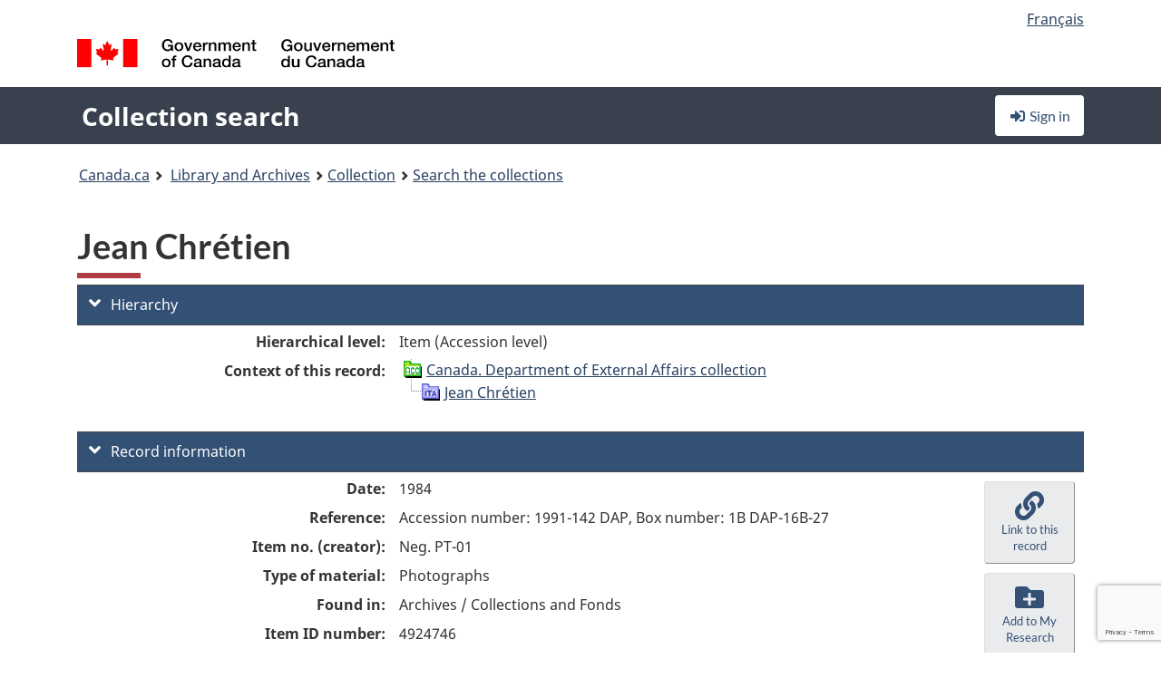

--- FILE ---
content_type: text/html; charset=utf-8
request_url: https://www.google.com/recaptcha/api2/anchor?ar=1&k=6LfVTMAUAAAAAIVaMvsLKTrsF2WqIPReqgNDrBDK&co=aHR0cHM6Ly9yZWNoZXJjaGUtY29sbGVjdGlvbi1zZWFyY2guYmFjLWxhYy5nYy5jYTo0NDM.&hl=en&v=PoyoqOPhxBO7pBk68S4YbpHZ&size=invisible&anchor-ms=20000&execute-ms=30000&cb=sdrx3wsqlrn6
body_size: 48609
content:
<!DOCTYPE HTML><html dir="ltr" lang="en"><head><meta http-equiv="Content-Type" content="text/html; charset=UTF-8">
<meta http-equiv="X-UA-Compatible" content="IE=edge">
<title>reCAPTCHA</title>
<style type="text/css">
/* cyrillic-ext */
@font-face {
  font-family: 'Roboto';
  font-style: normal;
  font-weight: 400;
  font-stretch: 100%;
  src: url(//fonts.gstatic.com/s/roboto/v48/KFO7CnqEu92Fr1ME7kSn66aGLdTylUAMa3GUBHMdazTgWw.woff2) format('woff2');
  unicode-range: U+0460-052F, U+1C80-1C8A, U+20B4, U+2DE0-2DFF, U+A640-A69F, U+FE2E-FE2F;
}
/* cyrillic */
@font-face {
  font-family: 'Roboto';
  font-style: normal;
  font-weight: 400;
  font-stretch: 100%;
  src: url(//fonts.gstatic.com/s/roboto/v48/KFO7CnqEu92Fr1ME7kSn66aGLdTylUAMa3iUBHMdazTgWw.woff2) format('woff2');
  unicode-range: U+0301, U+0400-045F, U+0490-0491, U+04B0-04B1, U+2116;
}
/* greek-ext */
@font-face {
  font-family: 'Roboto';
  font-style: normal;
  font-weight: 400;
  font-stretch: 100%;
  src: url(//fonts.gstatic.com/s/roboto/v48/KFO7CnqEu92Fr1ME7kSn66aGLdTylUAMa3CUBHMdazTgWw.woff2) format('woff2');
  unicode-range: U+1F00-1FFF;
}
/* greek */
@font-face {
  font-family: 'Roboto';
  font-style: normal;
  font-weight: 400;
  font-stretch: 100%;
  src: url(//fonts.gstatic.com/s/roboto/v48/KFO7CnqEu92Fr1ME7kSn66aGLdTylUAMa3-UBHMdazTgWw.woff2) format('woff2');
  unicode-range: U+0370-0377, U+037A-037F, U+0384-038A, U+038C, U+038E-03A1, U+03A3-03FF;
}
/* math */
@font-face {
  font-family: 'Roboto';
  font-style: normal;
  font-weight: 400;
  font-stretch: 100%;
  src: url(//fonts.gstatic.com/s/roboto/v48/KFO7CnqEu92Fr1ME7kSn66aGLdTylUAMawCUBHMdazTgWw.woff2) format('woff2');
  unicode-range: U+0302-0303, U+0305, U+0307-0308, U+0310, U+0312, U+0315, U+031A, U+0326-0327, U+032C, U+032F-0330, U+0332-0333, U+0338, U+033A, U+0346, U+034D, U+0391-03A1, U+03A3-03A9, U+03B1-03C9, U+03D1, U+03D5-03D6, U+03F0-03F1, U+03F4-03F5, U+2016-2017, U+2034-2038, U+203C, U+2040, U+2043, U+2047, U+2050, U+2057, U+205F, U+2070-2071, U+2074-208E, U+2090-209C, U+20D0-20DC, U+20E1, U+20E5-20EF, U+2100-2112, U+2114-2115, U+2117-2121, U+2123-214F, U+2190, U+2192, U+2194-21AE, U+21B0-21E5, U+21F1-21F2, U+21F4-2211, U+2213-2214, U+2216-22FF, U+2308-230B, U+2310, U+2319, U+231C-2321, U+2336-237A, U+237C, U+2395, U+239B-23B7, U+23D0, U+23DC-23E1, U+2474-2475, U+25AF, U+25B3, U+25B7, U+25BD, U+25C1, U+25CA, U+25CC, U+25FB, U+266D-266F, U+27C0-27FF, U+2900-2AFF, U+2B0E-2B11, U+2B30-2B4C, U+2BFE, U+3030, U+FF5B, U+FF5D, U+1D400-1D7FF, U+1EE00-1EEFF;
}
/* symbols */
@font-face {
  font-family: 'Roboto';
  font-style: normal;
  font-weight: 400;
  font-stretch: 100%;
  src: url(//fonts.gstatic.com/s/roboto/v48/KFO7CnqEu92Fr1ME7kSn66aGLdTylUAMaxKUBHMdazTgWw.woff2) format('woff2');
  unicode-range: U+0001-000C, U+000E-001F, U+007F-009F, U+20DD-20E0, U+20E2-20E4, U+2150-218F, U+2190, U+2192, U+2194-2199, U+21AF, U+21E6-21F0, U+21F3, U+2218-2219, U+2299, U+22C4-22C6, U+2300-243F, U+2440-244A, U+2460-24FF, U+25A0-27BF, U+2800-28FF, U+2921-2922, U+2981, U+29BF, U+29EB, U+2B00-2BFF, U+4DC0-4DFF, U+FFF9-FFFB, U+10140-1018E, U+10190-1019C, U+101A0, U+101D0-101FD, U+102E0-102FB, U+10E60-10E7E, U+1D2C0-1D2D3, U+1D2E0-1D37F, U+1F000-1F0FF, U+1F100-1F1AD, U+1F1E6-1F1FF, U+1F30D-1F30F, U+1F315, U+1F31C, U+1F31E, U+1F320-1F32C, U+1F336, U+1F378, U+1F37D, U+1F382, U+1F393-1F39F, U+1F3A7-1F3A8, U+1F3AC-1F3AF, U+1F3C2, U+1F3C4-1F3C6, U+1F3CA-1F3CE, U+1F3D4-1F3E0, U+1F3ED, U+1F3F1-1F3F3, U+1F3F5-1F3F7, U+1F408, U+1F415, U+1F41F, U+1F426, U+1F43F, U+1F441-1F442, U+1F444, U+1F446-1F449, U+1F44C-1F44E, U+1F453, U+1F46A, U+1F47D, U+1F4A3, U+1F4B0, U+1F4B3, U+1F4B9, U+1F4BB, U+1F4BF, U+1F4C8-1F4CB, U+1F4D6, U+1F4DA, U+1F4DF, U+1F4E3-1F4E6, U+1F4EA-1F4ED, U+1F4F7, U+1F4F9-1F4FB, U+1F4FD-1F4FE, U+1F503, U+1F507-1F50B, U+1F50D, U+1F512-1F513, U+1F53E-1F54A, U+1F54F-1F5FA, U+1F610, U+1F650-1F67F, U+1F687, U+1F68D, U+1F691, U+1F694, U+1F698, U+1F6AD, U+1F6B2, U+1F6B9-1F6BA, U+1F6BC, U+1F6C6-1F6CF, U+1F6D3-1F6D7, U+1F6E0-1F6EA, U+1F6F0-1F6F3, U+1F6F7-1F6FC, U+1F700-1F7FF, U+1F800-1F80B, U+1F810-1F847, U+1F850-1F859, U+1F860-1F887, U+1F890-1F8AD, U+1F8B0-1F8BB, U+1F8C0-1F8C1, U+1F900-1F90B, U+1F93B, U+1F946, U+1F984, U+1F996, U+1F9E9, U+1FA00-1FA6F, U+1FA70-1FA7C, U+1FA80-1FA89, U+1FA8F-1FAC6, U+1FACE-1FADC, U+1FADF-1FAE9, U+1FAF0-1FAF8, U+1FB00-1FBFF;
}
/* vietnamese */
@font-face {
  font-family: 'Roboto';
  font-style: normal;
  font-weight: 400;
  font-stretch: 100%;
  src: url(//fonts.gstatic.com/s/roboto/v48/KFO7CnqEu92Fr1ME7kSn66aGLdTylUAMa3OUBHMdazTgWw.woff2) format('woff2');
  unicode-range: U+0102-0103, U+0110-0111, U+0128-0129, U+0168-0169, U+01A0-01A1, U+01AF-01B0, U+0300-0301, U+0303-0304, U+0308-0309, U+0323, U+0329, U+1EA0-1EF9, U+20AB;
}
/* latin-ext */
@font-face {
  font-family: 'Roboto';
  font-style: normal;
  font-weight: 400;
  font-stretch: 100%;
  src: url(//fonts.gstatic.com/s/roboto/v48/KFO7CnqEu92Fr1ME7kSn66aGLdTylUAMa3KUBHMdazTgWw.woff2) format('woff2');
  unicode-range: U+0100-02BA, U+02BD-02C5, U+02C7-02CC, U+02CE-02D7, U+02DD-02FF, U+0304, U+0308, U+0329, U+1D00-1DBF, U+1E00-1E9F, U+1EF2-1EFF, U+2020, U+20A0-20AB, U+20AD-20C0, U+2113, U+2C60-2C7F, U+A720-A7FF;
}
/* latin */
@font-face {
  font-family: 'Roboto';
  font-style: normal;
  font-weight: 400;
  font-stretch: 100%;
  src: url(//fonts.gstatic.com/s/roboto/v48/KFO7CnqEu92Fr1ME7kSn66aGLdTylUAMa3yUBHMdazQ.woff2) format('woff2');
  unicode-range: U+0000-00FF, U+0131, U+0152-0153, U+02BB-02BC, U+02C6, U+02DA, U+02DC, U+0304, U+0308, U+0329, U+2000-206F, U+20AC, U+2122, U+2191, U+2193, U+2212, U+2215, U+FEFF, U+FFFD;
}
/* cyrillic-ext */
@font-face {
  font-family: 'Roboto';
  font-style: normal;
  font-weight: 500;
  font-stretch: 100%;
  src: url(//fonts.gstatic.com/s/roboto/v48/KFO7CnqEu92Fr1ME7kSn66aGLdTylUAMa3GUBHMdazTgWw.woff2) format('woff2');
  unicode-range: U+0460-052F, U+1C80-1C8A, U+20B4, U+2DE0-2DFF, U+A640-A69F, U+FE2E-FE2F;
}
/* cyrillic */
@font-face {
  font-family: 'Roboto';
  font-style: normal;
  font-weight: 500;
  font-stretch: 100%;
  src: url(//fonts.gstatic.com/s/roboto/v48/KFO7CnqEu92Fr1ME7kSn66aGLdTylUAMa3iUBHMdazTgWw.woff2) format('woff2');
  unicode-range: U+0301, U+0400-045F, U+0490-0491, U+04B0-04B1, U+2116;
}
/* greek-ext */
@font-face {
  font-family: 'Roboto';
  font-style: normal;
  font-weight: 500;
  font-stretch: 100%;
  src: url(//fonts.gstatic.com/s/roboto/v48/KFO7CnqEu92Fr1ME7kSn66aGLdTylUAMa3CUBHMdazTgWw.woff2) format('woff2');
  unicode-range: U+1F00-1FFF;
}
/* greek */
@font-face {
  font-family: 'Roboto';
  font-style: normal;
  font-weight: 500;
  font-stretch: 100%;
  src: url(//fonts.gstatic.com/s/roboto/v48/KFO7CnqEu92Fr1ME7kSn66aGLdTylUAMa3-UBHMdazTgWw.woff2) format('woff2');
  unicode-range: U+0370-0377, U+037A-037F, U+0384-038A, U+038C, U+038E-03A1, U+03A3-03FF;
}
/* math */
@font-face {
  font-family: 'Roboto';
  font-style: normal;
  font-weight: 500;
  font-stretch: 100%;
  src: url(//fonts.gstatic.com/s/roboto/v48/KFO7CnqEu92Fr1ME7kSn66aGLdTylUAMawCUBHMdazTgWw.woff2) format('woff2');
  unicode-range: U+0302-0303, U+0305, U+0307-0308, U+0310, U+0312, U+0315, U+031A, U+0326-0327, U+032C, U+032F-0330, U+0332-0333, U+0338, U+033A, U+0346, U+034D, U+0391-03A1, U+03A3-03A9, U+03B1-03C9, U+03D1, U+03D5-03D6, U+03F0-03F1, U+03F4-03F5, U+2016-2017, U+2034-2038, U+203C, U+2040, U+2043, U+2047, U+2050, U+2057, U+205F, U+2070-2071, U+2074-208E, U+2090-209C, U+20D0-20DC, U+20E1, U+20E5-20EF, U+2100-2112, U+2114-2115, U+2117-2121, U+2123-214F, U+2190, U+2192, U+2194-21AE, U+21B0-21E5, U+21F1-21F2, U+21F4-2211, U+2213-2214, U+2216-22FF, U+2308-230B, U+2310, U+2319, U+231C-2321, U+2336-237A, U+237C, U+2395, U+239B-23B7, U+23D0, U+23DC-23E1, U+2474-2475, U+25AF, U+25B3, U+25B7, U+25BD, U+25C1, U+25CA, U+25CC, U+25FB, U+266D-266F, U+27C0-27FF, U+2900-2AFF, U+2B0E-2B11, U+2B30-2B4C, U+2BFE, U+3030, U+FF5B, U+FF5D, U+1D400-1D7FF, U+1EE00-1EEFF;
}
/* symbols */
@font-face {
  font-family: 'Roboto';
  font-style: normal;
  font-weight: 500;
  font-stretch: 100%;
  src: url(//fonts.gstatic.com/s/roboto/v48/KFO7CnqEu92Fr1ME7kSn66aGLdTylUAMaxKUBHMdazTgWw.woff2) format('woff2');
  unicode-range: U+0001-000C, U+000E-001F, U+007F-009F, U+20DD-20E0, U+20E2-20E4, U+2150-218F, U+2190, U+2192, U+2194-2199, U+21AF, U+21E6-21F0, U+21F3, U+2218-2219, U+2299, U+22C4-22C6, U+2300-243F, U+2440-244A, U+2460-24FF, U+25A0-27BF, U+2800-28FF, U+2921-2922, U+2981, U+29BF, U+29EB, U+2B00-2BFF, U+4DC0-4DFF, U+FFF9-FFFB, U+10140-1018E, U+10190-1019C, U+101A0, U+101D0-101FD, U+102E0-102FB, U+10E60-10E7E, U+1D2C0-1D2D3, U+1D2E0-1D37F, U+1F000-1F0FF, U+1F100-1F1AD, U+1F1E6-1F1FF, U+1F30D-1F30F, U+1F315, U+1F31C, U+1F31E, U+1F320-1F32C, U+1F336, U+1F378, U+1F37D, U+1F382, U+1F393-1F39F, U+1F3A7-1F3A8, U+1F3AC-1F3AF, U+1F3C2, U+1F3C4-1F3C6, U+1F3CA-1F3CE, U+1F3D4-1F3E0, U+1F3ED, U+1F3F1-1F3F3, U+1F3F5-1F3F7, U+1F408, U+1F415, U+1F41F, U+1F426, U+1F43F, U+1F441-1F442, U+1F444, U+1F446-1F449, U+1F44C-1F44E, U+1F453, U+1F46A, U+1F47D, U+1F4A3, U+1F4B0, U+1F4B3, U+1F4B9, U+1F4BB, U+1F4BF, U+1F4C8-1F4CB, U+1F4D6, U+1F4DA, U+1F4DF, U+1F4E3-1F4E6, U+1F4EA-1F4ED, U+1F4F7, U+1F4F9-1F4FB, U+1F4FD-1F4FE, U+1F503, U+1F507-1F50B, U+1F50D, U+1F512-1F513, U+1F53E-1F54A, U+1F54F-1F5FA, U+1F610, U+1F650-1F67F, U+1F687, U+1F68D, U+1F691, U+1F694, U+1F698, U+1F6AD, U+1F6B2, U+1F6B9-1F6BA, U+1F6BC, U+1F6C6-1F6CF, U+1F6D3-1F6D7, U+1F6E0-1F6EA, U+1F6F0-1F6F3, U+1F6F7-1F6FC, U+1F700-1F7FF, U+1F800-1F80B, U+1F810-1F847, U+1F850-1F859, U+1F860-1F887, U+1F890-1F8AD, U+1F8B0-1F8BB, U+1F8C0-1F8C1, U+1F900-1F90B, U+1F93B, U+1F946, U+1F984, U+1F996, U+1F9E9, U+1FA00-1FA6F, U+1FA70-1FA7C, U+1FA80-1FA89, U+1FA8F-1FAC6, U+1FACE-1FADC, U+1FADF-1FAE9, U+1FAF0-1FAF8, U+1FB00-1FBFF;
}
/* vietnamese */
@font-face {
  font-family: 'Roboto';
  font-style: normal;
  font-weight: 500;
  font-stretch: 100%;
  src: url(//fonts.gstatic.com/s/roboto/v48/KFO7CnqEu92Fr1ME7kSn66aGLdTylUAMa3OUBHMdazTgWw.woff2) format('woff2');
  unicode-range: U+0102-0103, U+0110-0111, U+0128-0129, U+0168-0169, U+01A0-01A1, U+01AF-01B0, U+0300-0301, U+0303-0304, U+0308-0309, U+0323, U+0329, U+1EA0-1EF9, U+20AB;
}
/* latin-ext */
@font-face {
  font-family: 'Roboto';
  font-style: normal;
  font-weight: 500;
  font-stretch: 100%;
  src: url(//fonts.gstatic.com/s/roboto/v48/KFO7CnqEu92Fr1ME7kSn66aGLdTylUAMa3KUBHMdazTgWw.woff2) format('woff2');
  unicode-range: U+0100-02BA, U+02BD-02C5, U+02C7-02CC, U+02CE-02D7, U+02DD-02FF, U+0304, U+0308, U+0329, U+1D00-1DBF, U+1E00-1E9F, U+1EF2-1EFF, U+2020, U+20A0-20AB, U+20AD-20C0, U+2113, U+2C60-2C7F, U+A720-A7FF;
}
/* latin */
@font-face {
  font-family: 'Roboto';
  font-style: normal;
  font-weight: 500;
  font-stretch: 100%;
  src: url(//fonts.gstatic.com/s/roboto/v48/KFO7CnqEu92Fr1ME7kSn66aGLdTylUAMa3yUBHMdazQ.woff2) format('woff2');
  unicode-range: U+0000-00FF, U+0131, U+0152-0153, U+02BB-02BC, U+02C6, U+02DA, U+02DC, U+0304, U+0308, U+0329, U+2000-206F, U+20AC, U+2122, U+2191, U+2193, U+2212, U+2215, U+FEFF, U+FFFD;
}
/* cyrillic-ext */
@font-face {
  font-family: 'Roboto';
  font-style: normal;
  font-weight: 900;
  font-stretch: 100%;
  src: url(//fonts.gstatic.com/s/roboto/v48/KFO7CnqEu92Fr1ME7kSn66aGLdTylUAMa3GUBHMdazTgWw.woff2) format('woff2');
  unicode-range: U+0460-052F, U+1C80-1C8A, U+20B4, U+2DE0-2DFF, U+A640-A69F, U+FE2E-FE2F;
}
/* cyrillic */
@font-face {
  font-family: 'Roboto';
  font-style: normal;
  font-weight: 900;
  font-stretch: 100%;
  src: url(//fonts.gstatic.com/s/roboto/v48/KFO7CnqEu92Fr1ME7kSn66aGLdTylUAMa3iUBHMdazTgWw.woff2) format('woff2');
  unicode-range: U+0301, U+0400-045F, U+0490-0491, U+04B0-04B1, U+2116;
}
/* greek-ext */
@font-face {
  font-family: 'Roboto';
  font-style: normal;
  font-weight: 900;
  font-stretch: 100%;
  src: url(//fonts.gstatic.com/s/roboto/v48/KFO7CnqEu92Fr1ME7kSn66aGLdTylUAMa3CUBHMdazTgWw.woff2) format('woff2');
  unicode-range: U+1F00-1FFF;
}
/* greek */
@font-face {
  font-family: 'Roboto';
  font-style: normal;
  font-weight: 900;
  font-stretch: 100%;
  src: url(//fonts.gstatic.com/s/roboto/v48/KFO7CnqEu92Fr1ME7kSn66aGLdTylUAMa3-UBHMdazTgWw.woff2) format('woff2');
  unicode-range: U+0370-0377, U+037A-037F, U+0384-038A, U+038C, U+038E-03A1, U+03A3-03FF;
}
/* math */
@font-face {
  font-family: 'Roboto';
  font-style: normal;
  font-weight: 900;
  font-stretch: 100%;
  src: url(//fonts.gstatic.com/s/roboto/v48/KFO7CnqEu92Fr1ME7kSn66aGLdTylUAMawCUBHMdazTgWw.woff2) format('woff2');
  unicode-range: U+0302-0303, U+0305, U+0307-0308, U+0310, U+0312, U+0315, U+031A, U+0326-0327, U+032C, U+032F-0330, U+0332-0333, U+0338, U+033A, U+0346, U+034D, U+0391-03A1, U+03A3-03A9, U+03B1-03C9, U+03D1, U+03D5-03D6, U+03F0-03F1, U+03F4-03F5, U+2016-2017, U+2034-2038, U+203C, U+2040, U+2043, U+2047, U+2050, U+2057, U+205F, U+2070-2071, U+2074-208E, U+2090-209C, U+20D0-20DC, U+20E1, U+20E5-20EF, U+2100-2112, U+2114-2115, U+2117-2121, U+2123-214F, U+2190, U+2192, U+2194-21AE, U+21B0-21E5, U+21F1-21F2, U+21F4-2211, U+2213-2214, U+2216-22FF, U+2308-230B, U+2310, U+2319, U+231C-2321, U+2336-237A, U+237C, U+2395, U+239B-23B7, U+23D0, U+23DC-23E1, U+2474-2475, U+25AF, U+25B3, U+25B7, U+25BD, U+25C1, U+25CA, U+25CC, U+25FB, U+266D-266F, U+27C0-27FF, U+2900-2AFF, U+2B0E-2B11, U+2B30-2B4C, U+2BFE, U+3030, U+FF5B, U+FF5D, U+1D400-1D7FF, U+1EE00-1EEFF;
}
/* symbols */
@font-face {
  font-family: 'Roboto';
  font-style: normal;
  font-weight: 900;
  font-stretch: 100%;
  src: url(//fonts.gstatic.com/s/roboto/v48/KFO7CnqEu92Fr1ME7kSn66aGLdTylUAMaxKUBHMdazTgWw.woff2) format('woff2');
  unicode-range: U+0001-000C, U+000E-001F, U+007F-009F, U+20DD-20E0, U+20E2-20E4, U+2150-218F, U+2190, U+2192, U+2194-2199, U+21AF, U+21E6-21F0, U+21F3, U+2218-2219, U+2299, U+22C4-22C6, U+2300-243F, U+2440-244A, U+2460-24FF, U+25A0-27BF, U+2800-28FF, U+2921-2922, U+2981, U+29BF, U+29EB, U+2B00-2BFF, U+4DC0-4DFF, U+FFF9-FFFB, U+10140-1018E, U+10190-1019C, U+101A0, U+101D0-101FD, U+102E0-102FB, U+10E60-10E7E, U+1D2C0-1D2D3, U+1D2E0-1D37F, U+1F000-1F0FF, U+1F100-1F1AD, U+1F1E6-1F1FF, U+1F30D-1F30F, U+1F315, U+1F31C, U+1F31E, U+1F320-1F32C, U+1F336, U+1F378, U+1F37D, U+1F382, U+1F393-1F39F, U+1F3A7-1F3A8, U+1F3AC-1F3AF, U+1F3C2, U+1F3C4-1F3C6, U+1F3CA-1F3CE, U+1F3D4-1F3E0, U+1F3ED, U+1F3F1-1F3F3, U+1F3F5-1F3F7, U+1F408, U+1F415, U+1F41F, U+1F426, U+1F43F, U+1F441-1F442, U+1F444, U+1F446-1F449, U+1F44C-1F44E, U+1F453, U+1F46A, U+1F47D, U+1F4A3, U+1F4B0, U+1F4B3, U+1F4B9, U+1F4BB, U+1F4BF, U+1F4C8-1F4CB, U+1F4D6, U+1F4DA, U+1F4DF, U+1F4E3-1F4E6, U+1F4EA-1F4ED, U+1F4F7, U+1F4F9-1F4FB, U+1F4FD-1F4FE, U+1F503, U+1F507-1F50B, U+1F50D, U+1F512-1F513, U+1F53E-1F54A, U+1F54F-1F5FA, U+1F610, U+1F650-1F67F, U+1F687, U+1F68D, U+1F691, U+1F694, U+1F698, U+1F6AD, U+1F6B2, U+1F6B9-1F6BA, U+1F6BC, U+1F6C6-1F6CF, U+1F6D3-1F6D7, U+1F6E0-1F6EA, U+1F6F0-1F6F3, U+1F6F7-1F6FC, U+1F700-1F7FF, U+1F800-1F80B, U+1F810-1F847, U+1F850-1F859, U+1F860-1F887, U+1F890-1F8AD, U+1F8B0-1F8BB, U+1F8C0-1F8C1, U+1F900-1F90B, U+1F93B, U+1F946, U+1F984, U+1F996, U+1F9E9, U+1FA00-1FA6F, U+1FA70-1FA7C, U+1FA80-1FA89, U+1FA8F-1FAC6, U+1FACE-1FADC, U+1FADF-1FAE9, U+1FAF0-1FAF8, U+1FB00-1FBFF;
}
/* vietnamese */
@font-face {
  font-family: 'Roboto';
  font-style: normal;
  font-weight: 900;
  font-stretch: 100%;
  src: url(//fonts.gstatic.com/s/roboto/v48/KFO7CnqEu92Fr1ME7kSn66aGLdTylUAMa3OUBHMdazTgWw.woff2) format('woff2');
  unicode-range: U+0102-0103, U+0110-0111, U+0128-0129, U+0168-0169, U+01A0-01A1, U+01AF-01B0, U+0300-0301, U+0303-0304, U+0308-0309, U+0323, U+0329, U+1EA0-1EF9, U+20AB;
}
/* latin-ext */
@font-face {
  font-family: 'Roboto';
  font-style: normal;
  font-weight: 900;
  font-stretch: 100%;
  src: url(//fonts.gstatic.com/s/roboto/v48/KFO7CnqEu92Fr1ME7kSn66aGLdTylUAMa3KUBHMdazTgWw.woff2) format('woff2');
  unicode-range: U+0100-02BA, U+02BD-02C5, U+02C7-02CC, U+02CE-02D7, U+02DD-02FF, U+0304, U+0308, U+0329, U+1D00-1DBF, U+1E00-1E9F, U+1EF2-1EFF, U+2020, U+20A0-20AB, U+20AD-20C0, U+2113, U+2C60-2C7F, U+A720-A7FF;
}
/* latin */
@font-face {
  font-family: 'Roboto';
  font-style: normal;
  font-weight: 900;
  font-stretch: 100%;
  src: url(//fonts.gstatic.com/s/roboto/v48/KFO7CnqEu92Fr1ME7kSn66aGLdTylUAMa3yUBHMdazQ.woff2) format('woff2');
  unicode-range: U+0000-00FF, U+0131, U+0152-0153, U+02BB-02BC, U+02C6, U+02DA, U+02DC, U+0304, U+0308, U+0329, U+2000-206F, U+20AC, U+2122, U+2191, U+2193, U+2212, U+2215, U+FEFF, U+FFFD;
}

</style>
<link rel="stylesheet" type="text/css" href="https://www.gstatic.com/recaptcha/releases/PoyoqOPhxBO7pBk68S4YbpHZ/styles__ltr.css">
<script nonce="Nzm1OzG4kfOLE3KRq4csCA" type="text/javascript">window['__recaptcha_api'] = 'https://www.google.com/recaptcha/api2/';</script>
<script type="text/javascript" src="https://www.gstatic.com/recaptcha/releases/PoyoqOPhxBO7pBk68S4YbpHZ/recaptcha__en.js" nonce="Nzm1OzG4kfOLE3KRq4csCA">
      
    </script></head>
<body><div id="rc-anchor-alert" class="rc-anchor-alert"></div>
<input type="hidden" id="recaptcha-token" value="[base64]">
<script type="text/javascript" nonce="Nzm1OzG4kfOLE3KRq4csCA">
      recaptcha.anchor.Main.init("[\x22ainput\x22,[\x22bgdata\x22,\x22\x22,\[base64]/[base64]/[base64]/[base64]/[base64]/[base64]/KGcoTywyNTMsTy5PKSxVRyhPLEMpKTpnKE8sMjUzLEMpLE8pKSxsKSksTykpfSxieT1mdW5jdGlvbihDLE8sdSxsKXtmb3IobD0odT1SKEMpLDApO08+MDtPLS0pbD1sPDw4fFooQyk7ZyhDLHUsbCl9LFVHPWZ1bmN0aW9uKEMsTyl7Qy5pLmxlbmd0aD4xMDQ/[base64]/[base64]/[base64]/[base64]/[base64]/[base64]/[base64]\\u003d\x22,\[base64]\\u003d\\u003d\x22,\x22ZmpJKMKgNMK4wosEHsOwPsOPBsONw4TDkkzCmHzDqMKowqrClsKKwolibMOFwp7DjVcgOCnCiysQw6U5wq0mwpjCgnTCi8OHw43DmVNLwqrCgsOdPS/Cq8Onw4xUwr/CgCt4w5l5wowPw4tFw4/DjsO+QMO2wqwEwolHFcKWEcOGWAvCrWbDjsO4csK4fsKCwqtNw71kL8O7w7crwoRMw5wMKMKAw7/Ct8OGR1sJw4UOwqzDvMO0I8Obw4bCqcKQwpd8wrHDlMK2w5TDlcOsGCoewrV/w4MQGB5xw6JcKsOtPMOVwop2wq1awr3CiMKkwr8sCsKEwqHCvsKkBVrDvcKMZC9Aw6d7Pk/[base64]/Cnx8teMOXeMOFc8KIw6pFw6PDmhVkw4vDi8OCf8KGOcKBPcOvwq4MWzDCunfCnsK3fcO/[base64]/w7QEQxtEwr/DvE46akbCpy0uwoVrwrDDqGRkwqMjHzlUw4M6worDlcKYw7fDnSBUwpA4GcK1w5E7FsKdwr7Cu8KiQ8Kiw6AhbEkKw6DDnsO5ax7DucKGw55Yw5jDjEIYwpFxccKtwpfCgcK7KcKVCi/[base64]/w7jCi18fVxo2w5XDmVtBwqTDisK6w5IswpcFw4DClcKMcCQPNhbDi01CRsOXKsOWc1rCscOvXFpzw43DgMOfw4bCtmfDlcK9ZUAcwq1rwoPCrG/DmMOiw5PCm8KtwqbDrsKQwotyZcKZOGZvwqIhTnRKw5VjwpvCjsO/w4BSIcK3dsOwLMK6SmLCo3HDvSU+w4bCksOlSBg+XE/DqwQ4DWXClsKqb2fDgBfDrUTChmcFw7hqWRnCrsODW8Kpw4XCssKEw7XCtBEHLMKCHhTDh8KAw5/[base64]/[base64]/CjF/Dpm7CthXDo8Oqw7RtwrlXwo3CpMKxw6bCkkE6w4QMX8KhwqHDmsK7wqvCgQ4nTsKqQsKow4MxPCfDr8OuwpANO8KhUcOPEmHDicOhw4JJE1JlfDLCig3Dv8KsaQzCpgNvw6HCiTnDoinDosKfN2HDqEjCrMOCZGsSwo82w7clSsOzZGFww6nCkWnCvsKvE2nCsn/[base64]/Dt1whVz7Drm8cwrPCuEvDkhoUwrMVNsOMwp/DnsOsw5jCo8OqJ0TCmDwDw6zDm8OxC8OAw5Mrw5jDqm/DujvDonPCgntFeMOvZC7DrxZFw5jDqn86wp1Cw4scIG3DpsOaNMKCTcKLXsO/csKpR8O4ZgJ5CsK5BMOAYUtqw7bCrDDCpFzCrgTCoWXDtEhgw7MKPcOVT3opwqLDoihOJ0XCt3sxwqjDkjbDscK1w7/DuE0Fw5PCrS40wprDsMOuwp/CtcKzGjHCtsKQGgQEwr8SwqdnwrTDq0PDrxLDh2cXUcO+w7lUL8K7wqk3WG7Dh8OIbTJ4NcKAw43DngXCqAcvC2xpw4HDq8OlJcOHwp9Kwo1Ww4Ucw6F8WMKaw4LDjcO0FBnDpMOKwq3CusONaQLDrcKgwonCgWTDqkjDiMO7Rzola8KWw5EYw4/DrEHDl8OlBcKpFTzCpXDDpsKGC8ObNmsCw6Q7UsKWwpQdKcO+AzALw5nCjMOpwpxlwrI2RT7DpE0Owo/DrMKwworDsMKiwq99FGDCrMKsCi1Wwo/[base64]/DmiNDwqLCscOSN8OwYhZ5fWTCj8O6O8OEdcKGA2/Ds8KUJsKrGTLDuSfDocOXH8K8w7dmwozCj8OKw7XDogpJB1zDm1Ifwo3CmsKhPsK5wqvDoTzDqsKawpLDo8O9OFjCrcKXJ2Afw6FqJFrCk8KUw7jDp8O2am1Zw7x4w5HDnwUNw7A4fhnCqQg/w6nDon3DpD7DnsKueB/DvcKBwqfDiMKUw7crQDdTw68fDMOdbMOfDBrCt8K/wqfChMOPEsOpw6ILLcOHwoHCpcKTwrBMVsKOQ8K7YwHDocOrwrsgw41zwq7DhkPCtsO7w63ChybDtcKqwo3DmMK7PsOjYU1Ww5fCqQglVsKswrnDlMKLw4jCkMKAccKBw5vDnMO4K8OKwrLDo8KbwrjDtVdMWBR2w6/CukDCon4Aw7hbFDdZwpotQ8O1wokHwoLDpsKcAcKmO3RoPWXCg8O+JRsfdsKvwr10D8KNw4XDm1oNa8KCF8Oqw6TDmjrDr8Opw7JDJMOew5LDmw1owoDCmMOKwqMoIytKasOyWCLCsQkBwpYkw6DCoBXCmC3DvsK/wo8hw6rDunbCqsK2w4XCvzjDtsOIZsOOw7VWRn7DvsO2RWUvw6B/w6HCn8O3w4TDq8OzNMK3wqF0PWHDgMO9CsO5TcO+K8OswoPDgHbCqMKlw5jDvgpoMxACw7FDFALChMKNUitNKyJjwrV2wq3Cl8OWdG7Ch8O0LTnDhsO6w4vDmFDCkMOre8OZIcKdwoF0wqAkw7rDnzzCl1XCqMK+w7hmbnx3PsKowr/Dn0fDm8KjDCnComgxwpbCjcKZwokHwp7DssONwrnCkAHDmG0JXmDCgSskDMKLS8O4w7wMDsKzSMOvBhokw7LCt8OIYxLCl8KVwrA9DHLDusOgw4hiwogjccOeAsKOIx/[base64]/[base64]/TX5sw6/Do8KqOEzChMKJOsObwpMiwpjDt8O8w47CmMOUw4fCssOgBsKcC0jDoMK6Fikuw6bDni7CtcKiFcKYwrFawpLCsMOXw4g+wqPCrkANeMOlw48VEGUDdCE/b2wUeMOVw55XVwjDvAXCnQwwFU/[base64]/[base64]/CiWvCtsKXw7txwqkFYsKrAsO5XcOXXy1CwrklC8KBwrfCr0XCtCNGw4HCgMKkB8Oyw44Mb8KpexhTwoEuwrsaO8OcPcKuTsKbQDUlw4rCtcO1YhMZPQh8JkxkUnnDjH8iDMO4UsOswr/DhcKbf0NmXcOhRCEPe8Kxw6HCuXpMwp8KJyTChmgtfiTDnMKJw57DjMO1Xi/[base64]/HV1+wovCrcKUwqnDljg+XMOKwqvCnUpXwpzDkcObw7jDp8OlwoDDiMOvKsO/[base64]/DrMKqRl8Aw4Q0CBjDomrDmcOQAcKewrLDnDnDtcKTw7Y8w5k/wrtUwphiw7TCqih3w41QRw58wr7Dh8Kxw7vCp8KPwrjDk8Kiw7xGXHoMRcKKw601QEh4PilVc3rDs8K2woc5IMK0w40VScKZHWTCghnDqcKJw6XDuUQlw6vCpyl6IMKPwpPDq088PcOjeHHDqMKxwqLDtMKfF8OnfsOnwrvCnxTDpgtIHj/DiMKSCcOqwpHCnUjCmcK1wqkbw6PCj1/[base64]/w7/DvcOUw49fEBfCksOfBGNkCgUfF8O0wrl0woVlMh4Bw6dQwqPCt8OIwp/DpsKMwrJATcKkw4gbw43DpcOBw4ZRH8O3WgLDhsOMw41tO8Kbw7bCpsOjcMKHw4xdw5p0w4ZPwrTDj8Kbw6QOw4bCqDvDkWADw47Dv1/ClU58fkTCk1PDrMOew7bCmXTCvsKtw6PDoXHDtMOpXcOuw43CksOhRBR/wqjDksONWGLDoEQtw5XDiA8Iw7BcAF/DjzNsw5kMCCzDmgvDpEbDsH1LEQIhAMObwo5vRsKRThzDp8Onw47DtMO9WMKvf8KhwpXCniLDj8OeNmJZw5LDoCjDucKVDcObCcOJw6zDocKiFsKawrvCvsODMsOBw6/CscONwpHCpcOOACpOwonCmSHDmcOjw5JCWsKsw5JdbcO+G8KBIy/Ct8O3AcOUaMOswpQpGMOXwqTDn25awo0tDCw3FcKtYm3Cn0w6NMOCQcO9w5fDg3TChVjCrjo7w7vCvzoXw7zDtH1HHirCp8O1w4U0wpBjOTTDknRpwojDrV0/Tj/DqsOew4DChQIQQcOZw74/w5TDhsOHwq3Cp8KPJMKgwpVBPcOVUsKFdsO+PGwxwpnCmMKmK8KGeR5KMcOxHj/Cl8Ohw5E5SzjDj1/[base64]/DmyRWwq/CrcOZTBg1VsOVRsO7wrjDvsOZMRvDrcK1w5k8woAhRDrDmcKdYgPCqFpyw5vCiMKMa8KnwrjCsWoyw7PClsKQK8O9DMO7w4MhAFfDhBtvaFlOwqPCmS9ZAsKNw5fCohLDlcOawrAWMAPCjk3CrsOVwrxQBH1cwqkuEm/CogvDrcOBTxhDw5fDqBt+MmE9KltnHE/[base64]/Dn8KSDQknwrHCh3LCnEobwp0+IMKHw5A9wrEqc8KPwqPCtCPCoyIfwqvCg8KKNCzDpsOzw6UQPsK1MD7DiFbCtMORwobDgwjDncONexLDuBLDvz9UQcKZw6Ukw4w0w4k1woZkwooLS0VHB3Fmc8Kcw4LDnsOtflrCjlbCi8O5w5RPwp3CiMKLCR3CuXJ/JsOGC8OqLRnDnCYlFMO9DDfDrlHCvXlawqBgXQvDijVYw54PaB/CqVLDk8KYaRTDnkjCoXbCnMKYbg8ODTcgwogQw5M9wqFNNgZzw53DscKsw5vDgmMwwrYbw47DrsOUw7R3w5XCkcKJJXAKwqFXZhxSwrTChlZUaMKsw7XCvQh8S0/CtxIyw7TCoHlIw6/[base64]/CrcOSwo/DhcKyRsORw7bCnF4ZS8OhwqzCssOSdnPDukcADcKdfjJtw4/Dj8OVXnPDqlwLesOVwpoiTlBoIwbDrcOqw41IHcOTDX3DribDhcKgwp5mw5cDw4fDkljDiBMSwp/[base64]/CgRvDjgPDtcOMOMKSwqXDlknDt2XCq0jCmHIiwpsVS8OAw5DCh8OUw6YKwqjDkMOgNgxcwqJdf8OkckBkw5ogw7fDuAdHdlrDlDHClMOMw7pZUsOWwpkqw5o8w4LDvMKhCnEdwp/[base64]/UE0hJcKgw5Y0w6vDqcOnwqrDq8K2QgXCjMK2fRI2WcKSaMOaUsKhw6RaF8OWwqMZEzrDssKRwrHCqU5cwpHCoCnDhwDCgwcXIHUzwqzCrkzCv8KEWsK6wqkCDsK/acOSwobCrUxiSEoMCsKnwq8awrl8wrtGw4PDnwXCqMOtw7Mkw6bCkV8Ow70HccOuG3jCpcKvw7nDrA7CicO+w7jDoxklwoBmw4xNwp13w4gpLMOdRmHDlULCqMOoOnnCkcKdwqDCuMOQNw9Vw7TDuxdVYQ/Dt37Dr3Q8woQtwqrCjsO1Cg18w4MNbMKURxPDlykcKsK/wpHCkDDCi8Kgw4weAwbCsVJbMFnCkl4Vw67Cl2d0w7/[base64]/DncKROMKlHXPDmsKjw53DmR9nc0g9wpsjDMOPIsKbRizDgsOmw4HDrcOXB8ORFVkuO0hFwo7CtQEow4/DvFnCrVMwwqHCrMOLw7/CiSbDj8KfIW4GDcKtw7XDg0BxwqbDusOdwobDqMKzPArCpmNpECN9VA3DuXrCjFnDtVk/wosWw6jDusK/[base64]/Cn8KHwpBFwo16AMOww5MBHcOAaWAywr7CisKVw5l5wrJUwobCtsKhRsOlGMOOI8KmRMK7w708OCjDpXbCq8OMwrMkbcOGfMKSAwzDh8Kxw5Qcw4PCggbDk1nCjcK9w7B2w7UEbMKkwp7Dt8O/JMO6d8ORwrbCjksMw4cWSgN5w6k9wpAkw6goRAFBwq7Dmg9PS8Kaw58ew5TDtxvDrDB1SCbCnGjClMOOwptuwq7ChBrDk8O6wqPCqcOxXSNCw6rDtMOuDcOxw4bDmTPChnPClsKVw5bDs8KQPVnDr2DCnQnDhMKlL8OyfV9jYFsVw5fClQhHwr/[base64]/DuMKwa8OVLcOQwqXDssOSMXDCkcOLHWQRw73CjcO1PcKvCF3DrMOMcAPCocKjwoJDwohKwozDhcKBfEZqNsOISV/[base64]/ClxvDocOQJcKqw7vDpGDDqgTDlsOsQXYQUcOdFcKZa3Q6Cj5awqnCuTQQw6vCosK1wp1Sw6LDocKlw7oSG3sPLMOHw53DoAhBNsODQywOCSo8w7QnDMKMwojDtDJOF3hqKcOOwo8AwqAywpPCn8Oew5xYF8OAQMOjRnPDg8OIw7RFS8KHOD5LbMOwKA/DjXkJw5k0ZMOqIcOSw41kaDBOf8OPPibDqDNCTTDCu1PCiRJOZsK+w5nCs8KOZgFOwogkw6UWw65VYC0XwqM2wq/Cvj/DsMKkPk8wMMOCJhgFwo8nZiUgExY+agsgMcK4SsKVS8OaHQ/CowvDq3N0wqoSTBIqwrDDhsK6w5LDl8KDeXjDsj5zwrBiw5tdXcKcClzDsVMeY8O3CMKVw4nDnMKcEFVXJsOTGmhSw7fDrXIfOFZXTGhiVUh0VcK0bMKUwo4mK8OCLsKRH8KwW8KlTMKeFMO4acOuwrE6wrMhZMOMw5ddSQU8IHx9YMKTOB4UPV1mw5/Dp8Ohw6M7w5Ymw4FtwoFpMFR3NWbCl8KBw5RjH1fDlsOhBsK5w4bDpsKrSMKyZEbDinnCsHghwoXCtMKEbXbCicO2XMKwwrhww6DDmCk6wqd0Ez45worDhz/Cl8OpDsKFw4nDhcOCw4TDtjvDocODXsKvwrQkwrDCk8Kmw77CocKBXMKKZmFwb8K3CijDtA7DnsKrK8OWwqzDlcO7GzA7wpjDtsOIwqoDw4rCrBrDlcKpw6DDscONw7nDs8Ozw44/JiVGY1/DsGwww5kuwpcFW3d2BH/DlMOzw6vCv1vCkMO4IgPCgEfCpMK/[base64]/DtcKJw57CgCIJHhMpw5XClj8fwqLDrUbCrsOxwqwPQFjCiMK0JRPCu8OKXkvChVfCtFhKScKnwpLDmsKvwqh7F8KIY8Olwo0Xw7rCrF97VsKSV8OZd1xswr/[base64]/DiQAHX2k7BMOpHEzCj8KDwrzDuMKEf0bDvT9sHsKcwo8jByrCtsKiw55cJk47R8O/w57DkgbDt8Ozwp8kah7CvmZOw61awpheGMOPCBLDqxjDlMOFwr4lw6ILGx7DmcO+ZEjDlcO9w77CusKMTAdaUMKhwoDDiX4OWFQRwqQUDUPDn2zDhgV1VcOow58dw6XCgFHDoEDCtRXDmU/CngvDiMKzccK8XC4Uw55ZMQ5Lw7Qdw65WB8KgGi8UMHkBAWgPwqDDjjfDmjrCosKBw50fwq17w5fCm8Kowpp5EcOMwqnDncOmOBLCnkTDqcKVwoQSwqFTw5ELBDnDtmYIwroLSyTDr8OuHMOnBXzDr15qHcOLwpE/Z0c5HsO7w6LCnCcXwqbDq8KFw5nDoMOIGD10SMK+wpvDrcOwcCPCocOgw5DDngfCuMOqwrPCmsKswqlHEhHCssK+ccOTUS3CnMKGwp3DlwAiwoTDgQgiwp3CjicxwpjCnsKwwqx2w6NBwq/[base64]/Dj1EIwobDgMKyw6MIwojCnMOWOcKVPMKRCMOZwqIqPwLCinlAWyLCvsKhfA8GWMK4wqdPwphkdsO9w4dqwqlTwr0TYsOyJ8O+w5BnSRtMw7tFwqTCncORScO8bRXClMOLw5p8w7nDs8KeWcOSw5XDhMOuwoYrw6/[base64]/CvQcEwrfDqzPCrVghB1PDg8KQG8O6Xi/Cv29jKcK/wpF1BD7CiipJw75Tw6TCj8OZwrV4B0DCuhHChDoLwprDrgkjw6LDthVtw5LDjnlcwpXCigMmw7Uqw5oEwqVLw5B3w6hhEsK7wqjDuHbCvsO/[base64]/DnRLCpMKAcMOqTMOoAVwVfR8DwpZbw5xKwrXDjR7CqicRCsOuYRPDo2ssQMOgw7rCqXdswqnCkhpjSxbCvVvDgGh2w69iD8KcXyt+w6cBEVNIwpzCsh7DscODw5hzBMKGA8KbMMOgw6UhI8Knw7HDg8OQecKGw6HCtMOzEwfDmsKJwqUdAUrDoW/DgxJeIcKjXggaw7XCqXPCosOAHnbCkAAhwpJGwoHClMKcw4LCrcK3birCp1/[base64]/CkQoSwpLCmsONwr1aw5/DmMONw4PDnkVNCcOwwo/[base64]/RjU3AsKtwpXDkRAmwo5gw7l7NmHDpHTCvcKzHsKhw4fDncO4wr/[base64]/CrgUQwqBCw5QyMcOtwpLDlsO+wqvCv8KkLEwHwqfCpcKpczXCkcOJw6Qlw5vDjMKKw6dJdm7DtsKBIjHCo8KCwpJld1J/[base64]/aR3DocONwpLCvcOlWT/Ch8Orw4g/wpQNw590ZMOSbG9EBMOAaMKuHcO5GxTCs0gCw43DmFFRw491wpQ5w7/CtEEtM8O/w4fDs1Y4woHCtEPClMOiK3PDgMOQNEV6Zkg8X8KWwofCsCDCr8Ksw4DCoVrDj8ONYhXDtTZQwptBw7hEwqjCsMKow5sMRcKIGhzDmAHDuQ7CkDnCmm09wpvCisKAZTRNw7QXZMObwrYGRcOrfVZxYsOKDcOiG8Ktw4XCjD/Dt3gQVMOsBRPDucKwwpDDhjZgwo48OMOAEcO5w6DDuT56w6rDmFBDwrPCisKewpHCvsO2wpHCsA/DkXd8wozCmwPCm8OTIV45worDtsKzByXCksKPw4AgWXrDvifCuMKdwofDiBcDwq7Dr0PCmcOuw5URwrsZw7TCjBgPBMKpw5jDvmQ9OcOqR8KLDz7DqsKtcDLCo8KBw4dvwp4CExnCgcOHwoMKVMO9wo5xZsOrbcOXPMOOATtHw7k3wrRow7/DqU/DmR/CusOBwr/CicKREsKUw6PCni/DlMKWX8KGencZLTwECsKXwqDCgiIFwqLCgF/CnxjCpzhxwqXDtsK9w6l0F0wiw4nDi3LDk8KDIE0xw7B3ZsKfw6UvwpFxw4DDtlzDj0IBwoETwr4Jw4fDq8KVwrTDt8K4w4IfG8K0w7/CsxDDjMOufX3Csy/Cl8OjLl3Cm8KJSiTCp8O7wpFqDDQkw7LDsEgSDsKwE8OBwpTDoT7Cl8K4B8OBwp/DgTkoLCHCoijDicKowrZawpzCqsOrwpHDsSDDk8KNw7XCsjIHwp3CoBHDicOYXjoXL0XCjMOOQA/DiMKhwoE/w7HCoEwvw65Sw7vDjwnCrMOrwr/Cp8OtG8KWWMOPBcKBFMKbw4IKUcOhw6PCgVxAUcOFFMK1a8OQK8OjJAfCrsOjwqUcGjrClzrDicOlw5LCjH0jwr5VwovDpj7Cj2Rywr/DpcKew5jDtW9cw4VnOsK6FcONwrhXfMKPKWMjw5PCmB7DtsKHwpR+A8KoOwMUwoopwrYrJTzDogNHw5Ilw6xuw4jCrVHCrWlaw7nDtwM4Km3CimtiwoHCqmzDrk/DjsKlXGgpw4bCoTDDig3Di8O0w7fCqsK2w7NxwpdwMBDDiW1Bw5bCo8KdCsKhwovCgsO3w6QrBcKXQ8KGw6xdwpgjTRR0WzXDnsKbw4zDly/DknzDunnDuFQOZk8ySQnCnsKfS2d7w7PCqMK5w6VZJcOnw7FcDCnDukwEw7zCtsO0w5PDgHwAehnCrnZ4wrkRFsOdwpTCliHCi8OjwrIdwqI/wrxww4Ilw6jDpMObw5fDvcOnA8KRwpRXw7PCmn0lW8KiXcKWw57DisO+w5vDvsKxO8KRw7zCn3ISwoRAwo4XWgrDtVDDuBdhPBEOw5BTG8OcKsKgw5kRDMKTH8OEaiI9w7bCr8KZw7fDn0jDhDPCj3FTw4Bswp4Nwo7CgDFcwrPCkxAXLcOfwrxnwq/Ct8OAwp86wpd/[base64]/wqnDigREw63Dok/DpMOnwrNYwpfDucKzwo0Ub8KZB8OVwovCu8K1woltCHZrw5gFwrjCrDrDlyYlXmc5a1jDr8KPRcK7w7pmVMOxCMKDVRgXS8OiN0Y2wpRyw4otfMK9VcOYwojCk3/CmysrGcKewpHDmhgeVMKpCMO6Vnc4w5fDtcOVEGnDlcKsw6Idfh3Dq8K8wqZLfsKEThrDnBpXw5dqwpHDqsOyXMOtwobCtcK/wofCkFlcw6nCtMKUOTbDo8ONw7lwB8OFFSk8PMKceMOVw63DsWYBYcOUSMOcwp/CmF/CosOtYcORCADCisK4AsKaw4hbfi4bd8K/[base64]/[base64]/DgnnDrmPClMOGNMKew4MzZQhOwrI+Jjc9wonCtcK8w5vDmcKGwrHDj8KuwqdXRsOXw5jCksOdw5IDSgvDvkY2THsdw54uw6pcwqzCr3TDgmYFPCXDrcOgAHnCoizDtcKwPgfCv8Kdw7PCgcKIOlhWBFFyLMK/w5cVCDPCmnt0w5HDlhp0w4Enw4fDpsOUAcKkw5fDn8KJKk/CqMOfXcKOwptswojDi8KqFHbDpWAWw4PCj2QSRcKBZXZ0w67Cv8Orw4nClsKGRmjCgiV6dsOCB8KcN8Orw4hDWDjCpcOewqfCvcOEw4DDiMK8w5UbOsKawqHDp8KuZlbCs8Kmf8Oxw4gmwoDCpMKmw7dcNcKgHsK/wqxQw6vCkcKcZ1DDhMKRw4DCv10hwoEwa8KUwoAybkvCkMKFRWNJw5bCvGVhwrPDnWfCtgrCjDbCqCRTwoPDucKqwqnCmMOkw7kwc8OmScODb8KgSETClMK1dD9Zw5PChkZdwpVAAzsyYxFVwrjDlcKZwp7DnsOow7Nyw4g9WxMJw5lORRvCusOAw7LDv8ONw7/DogbCrUcKw6DDoMOLXMKZOgjCu3TCnUTCrsK5QwhVSWnCsFHDhcKDwqFGUQ13w6HCmBodU1jCs1/[base64]/DvsKBcsOCGio/IhbDg8Ktw7FTKsOCw4XChUXCs8KYw5rCqMKiw4nDqsKbw4vCj8K5wqk8wo1vw7HCsMK8e3bDksK3Kj5Uw7gkJT45w5TDjwPClGfDhMOGw4tuT3jClDw3w5DCslLDmcKOZ8KFdMO6UhbCvMKrSVzDhlY2acKzcsO7w6Ecw55lNTNbwrxmwqA7VsK1TMOjwqglEsO/w5jDu8K7CVcFw5Nsw6zDrTZ6w5XDrcKyCDDDncOGwp4+PcOQGMKSwqXDsMO9G8OjSiQKwrQ1K8OMZMKtw4vDlQJDwolsAmRMwqXDr8KAI8O6wpJYw6PDqsOyw5/CiiZbbsK9TMOjKwzDoF3Ck8OjwqPDosOkwoHDl8O6Hn9DwrcmfCp3ZMO0eyPDhMOaW8KxbsK8w7/CrnXDuggqwqh9w4dHwrnDn0xqK8O9wrDDo1RAw5h5EMKnwrbCv8OOw7NXC8KgGwFxwq3DmsKZW8KEaMKvE8KXwq4vw4vDlH4kw752KxsqwpbDjMO6woTClE5oesOGw4LDn8K9bMOhIMOMfxAkw71Hw77CocK9w6/DhcO6cMOvwqNFw7kGGsObw4fCk31QP8OWNMODwrtYJ07CkV3Cul/DqWTDjsKnwqlnw5fDsMKhw7VVP2rDvAbDkEYww5AELGPCqmvDoMKIwopwW1Azw7XDrsKvw5vDtMOdCS8Lw5VWwrxfBx9nZsKHCSnDi8Oww5fCl8OYwoPDkMOxwrDCuHHCvsK3FQTCjwk7IXFtwo/DjMOyIsKNGsKBd2LDssKmwo0QYsKsOzhtV8KJEsOkcFjDml7ChMKfw5bDiMOJUcKHw53DusOpwq3Du0w5wqEhwqM7YGg2QxobwprDimHCrm/CuAjCph/Ds2DDlhXDs8KJw6wSIVDCvUFjHcOIwpYzwpPDu8KXwo0nw7kzC8Obe8KqwpFAIsK4wprCosK7w49yw4RSw5kwwptTMMOuwoRWMz7CtUURw4/Dsw7CpsKuwo4SOHTCpzRiwrRhwrEzJsOBSsOuwqB4w4NYw6gJwphQIhHDmjDCqnzDkn1awpLDvMKdbsOww6vDscKpw6zDmMKlworDhMKMw57DjMOVNnxRanhgwprCikVpXMOeY8OOdcOEwoQgwpfDvD5XwrARwqt/wrtCXlgJw7gMdXYRFsK5NMOgGkUMw6/[base64]/[base64]/Dmyd1w6vDv8OBDQgew6LCnsKBwoJnw7wpw4jCukRFwqghEDFFw47DmcOawo3Cp0rChiFnVsOgecK/[base64]/FMO7CcKawo9nHxl4wp3DsnYxP8OIwrPDisKrwo52wq/CsAlnJRRPLcKAAMKBw6QdwrMofsK+SmlrwprDjWTCtV/CpMKNwrLCt8OawrMNw7JMPMOVw6fCr8Kcd2TChTZvwo/Dml9Bw7cTYMOuEMKeLgIBwpFsecOowprDqMK+E8OdHsK4wolvdkHCmMKwHsKDGsKIO24Kwqhmw64rbsO9woDCsMOKwrhmXMKlQ2kNw48LwpbCr2DDksOAw5R2wrHCscOPMsK/AcOKNiR4wpt/EQPDhMKdIGhBw7vCuMKST8OwKQvCi1rCuzkhY8KDYsOEQcONJ8OUZMOPE8K2w57CugzDjnDDlMKCeUjCrEnDpcKVfsKiw4PCjsOZw61Tw7HCkHswM1vCmMKzw7DDshnDk8KewpEybsOCE8OsDMKow5dnw6XDoi/DqVbClC/DmEHDoy3DosO3woBYw5bCscOiwoNnwrRxwqURwoIPw7/Ck8KrchrCuBPCoCDCmsOvYcOhQ8KCUMOHcsOBE8KELFojQQ/[base64]/Dj8O8eDLCsDXDkXowwo0sT1FsDT7DsnHCl8OwBwVHw45PwpVfw67CuMK8wpMKW8Kkw6h4w6cAwpXCrkzDo3vCo8Orw6PDk13CkcOMwrHCpC/[base64]/CnkTCvMOmfsOswqsmN8OyXMKrw6TCpFkEPMOBYxjCvgPDhSsoTsOCw7nDr2t3fMODw7xkF8KGRA3CvsKaH8K2T8O5NznCrsOgHcOtGH4GfWrDn8KaIsKZwpF/DmZ0w5I6WcK+w7nDlsOmLMKLwqdcanHDjUjCn3dQKMK8JMOuw4rDtS3DrsKhOcOlLH/CkMOMAUc0ZgPChSHCksO9w4vDs2zDt3piw7RaRxg/LkNmUMKTwpLCpxrCsmTCqcO6w7luw51TwogkPMKVaMOow6NpWT4Wen3Duk4AZsO/wqRmwpvCq8OPRcKVwoHCucOPwrDCk8OxOMOZwqtUYsOqwoLCucOewp/[base64]/[base64]/[base64]/wofDgUbDmgkrdsKrwqliMWMqLcKSWsOVwo/Dj8KHw6DDlMKWw69xwrvDscO4A8KeBcOFazzDtMOvwqBEwqQMwpEuHQPCvwfCnCRyJsOzFnHDpMKVKcKYSHnCmMOEQ8OaWFvDqMOPdQbDqyfDsMO7TcK5OjPDnMKbanVMc3JxAcKSPiccw69aXMKAw7xEw4HChHg4wpvCscKkw43DgcKLE8KPViVmPBQbeC/[base64]/DoU3CoMKWAMOow6NDCMOpXsOGwoTCqsO4MsOdX8K0w5DCg14QLMKqYxTCmHLDqGbDuUIvw7ctHg7DtMKBwo/[base64]/DhcOsw4/Dj3jClMKOwpcuL2XCu8O+JMO3c2JTw4pvwqzCicK+wpXCsMKewqNWdMOkw7BjUcOMZEF5Rn/CtGnCpCbDr8KjwobDtMK9woPCqQRFPsOdfBDDs8KOwppufULDhl/[base64]/Ci3dOw57DocOtfCjDqn59aAfCsMK0csO2w7rCs8OAw5ECAn/DssO+w67Cv8KZUcOrB0vCs29rw6F/w6rClsKdwqbCmMKVV8KUw5BuwqIFw5bCpcOCS3phF20Bw5Vpwo4hw7LCl8Kew6XCkhvDrHXCsMK1L0XDiMKrWcORJsKHbsKodDzDi8OAwpYawqPCvW91NyLChMKgw5YGf8K4M2bCoxLCtH8fwrlUFy9rwp5wYMOEMGvCs0nCo8K+w7lLwrcTw5bCgU/[base64]/DuTdWw7DDlhdIwplywpQTw5TCksO1MEbDpX1OegYtTShJE8O9wrEkB8O3w5F3w6nDvsOfTcO/wp1LPBwtw7dHBjdMw6cyM8OxPCkwwp3DvcK6wqgUdMOLfsOiw7PDhMKCwqVRwofDlcKqLcKXwonDhF7CpgQSPsOAHj3Ck37CkRACYi3CosOOwohKw6FEf8KHVDXCh8Kww4rCmMKzHl7DocOwwqtkwrxKTFM7EcOPUyxdw7PCusOncW8+RlwCXcKSS8O1Qy7Cqh4pdsK/NsO8f1Ugw4LCocKQc8Oiw6xqWGfDq0pTeGTDjcO1w6bCsQjDgA/DuRvDvcOABR8rDMKqRDBnwrYYwr7Ct8OFM8KBaMKIKicNwqPCo3ERGMKaw4bDgcKEKMKRw4nCl8OXRy0tJ8OWL8KCwqnCvmzDjMKha3TCl8OqTQfDicOLUgA0wptcw7ojwpjCk3DDrMO/w586RcOHC8OgCcKfWMKsHMOaYsK9LMKzwqpAwr04woI+wpoFAMOLfETCs8OCUyg8HAQvH8OLQsKmA8OywpJLTk/Cl3LCqEXDvMOvw5lmYx7DvMK/wrTCjMKXwpPCncOuwqR5UsKRYjUEwpLDiMOfRxPDrUZNXcO1P03CosOMwq1hRsO4wrp/w4DCh8OSF01rw6TCgsKpIBtpw5TDjFrDmU/DtsKAK8OoJwocw57DuAXDnhPDgAlNw6Z4J8OewoXDuhBLwop/[base64]/f8Kpw44TwoF6woLDoCLDj8OeLAXCjMOKaVrCnsOMN1JiFsOLWcO0w5LCqcOjw5nChkgCLA3DtsK+wqV1wo3DvWLCvcKsw4/Cp8OwwrEYw4jDv8KIbXLDjhp8CybDuA51w5J4KHPCoDPCs8KMTQfDlsK/w5AXCyh2L8O2EcOKw5XCiMKsw7DCnVcjFUfCisO5eMKKwpAHOHTCucK1w6jDtgdvci7DjsO/[base64]/CrcKxw4lkT8K/CMO7w4Fmw5t8wrfDssK+w44wBlbDosK+wqsLw4AsKcObJ8KMwpXDjFY+XMODBcK1w5fDjcORbAdUw4nChyzDujLCjSFPNmseKTbDgMOMGSYRwqXCl0DCiUzDr8Kkw4DDvcOybi3CvBLCgBtBY2jDo3rCpx/CvMOEPD3DncKgw4XDlWVVw6B/w7TDnT/CiMKKKsOpw4zDtMK+wqLCrCt6w6TDpCBJw5HCrMKawqDCillxwp/CjyzCk8KtPcO5wr3CohNBwoZKeGrCn8Klwq4ewplzWWVkw5/DrV9bwrJQw5bDiygmYQ9zw51BwrLCvkVLw5J5wrDDoHbDlMOfFMOGw4bDnMKJXMOHw6EJHcKFwrwIwok/[base64]/DggrChmDCpljDmU7DmhDCvMOvwolpbMKJeSBROcKsbMKHOhZhJQjCp3LDscOOw7jCvChIwpgtVXIYw6YJwq54wovCqETClXppw5wwQ0DCvcKxw6nChcK4FEpYRcK3ImF1w5hQNMKKc8OXI8K/wpRBwpvCjMOHw7R1w5lZfMOXw7DDq3PDlSxFw5bDmMOtYMKsw7pLE13Dlj3DqcKQBsOoA8K3KyHCoks7M8KCw6PCv8OKwptBw6/CiMK3KsONGUVjCsKrEipxX23Cn8KCw6opwrvDsl7DgcKMZcKzw5wdSsKtwpbCj8KFXSrDlULCncK7bcOVw6rDtiTCowoqLMOUD8K3wr7DtyLDvMKowp/CrMKlwoEMGBTCs8OqOmkdR8Kgwp8Tw5V4woHCiUlawpQmwpLCrSgsUGMwAn7CjMOOQMKmdC4mw5NOdcOuwqYldsKuwpQrw4jDp3geY8KdCDZcZcOHSEjCjWnChcOLMQnCjjA9wrdofBkzw6/DlCLCnFdaEXEaw5/DqS0CwpVSwok/w5hCO8Kkw4HDqWDDlMO6w6nDqcO1w7QaP8OTwr8KwqMowpEeIMOpGcOPwr/[base64]/[base64]/Ct0Ibw4DClVsnw67DkhrDgiMgP2XDn8KOw6zCq8Okwpx6wqDDtSLCocOcw5zCjzDCjAHCoMOJejNpCMOrwqNRwqPCmEhIw5JfwohhMcOkw7kySAPDn8KTwrQ5wrARfsOZCsKtwpZow6cdw5IFw43CkQvDu8OuT3fDtSZXw7/DhcOew7F1KBzDpcKsw55fwoBeUT/CoUx6wp7CmW8wwoAMw5/Csj/DrsKqczkdwqwmwoprXMOUw75ww7rDmcKIIz8xTUQuAgIGDmPCu8Off102w4jDkMKKw7XDjMOsw7Rmw6LCg8OPwrbDkMOpB0xcw5FSK8KSw7vDhxXDpMORw5YbwoNMEcKCI8KINEzDoMKIwr3Dh0spZ3o/w4MUDMK3w6XDusO/[base64]/[base64]/DuMO0wrhhYcO7wp9iGMKfQifCmVZhwql9FUrDngPDih3CrMKqbMKNNWvCu8OnwqnDkE17w4HCk8OAwoPCncO4XsKmEVdKS8O/w6h8HBfCh1/DlX7DicOhL38FwpVEWDFle8KIwoXCtMOUSVDCkzALaCUMFD7DhxYibSfDkXDDiwp/KkDCqMOvwpTDusKZw4bCkGoPwrPCgMKUwoUpJMO3WcKkwpAYw4Rxw7bDqcOFwoRDD0ZccMKVUwBMw65xw4BERjheRQzCs1TCi8KHwrl/[base64]/DsnbCn8OUbMK+wp/[base64]/dMOmFwjDsF80wqZzwr9dcMK3woXCvQ14wq5RNW13wofCsjHDpcKff8Kww6rCrCF3VmfCg2V4RmvCv1Nsw4p/[base64]/DpsOBIFt3w5BjwoxEw4Aaw7AwHMOaL0XCicKkOsOdLXRGwp/DpQLCk8O/wo1kw5MZd8O2w6tvw6dpwpfDuMKswokSEFtZwrPDjMKxUMKmegDCtm1OwprCocKhw7M6Jhoqw4PDgMOcLgliw7bCucKUUcOVwrnCjFkrJhnCn8KNLMK0w43Dq3vCksO/w6LDisOWRkInY8KxwpAqwqTCl8KRwrjCuRDDocKzwq0pVMKDw7A8P8OEwotSMcOyX8KLw4ZsE8K6OMOfw5DDsno6w4t2woMpw7QIKcO/wpBjwr8cwq9hwp3CvcOzwo9zOUjDucKww6oJFcKow6M9wop4w7vCuk7DmXo1wqrDp8Oqw7JOw5sfacK0R8Kkw7HCm1HChkDDtVrDgMKqfMKgdsKfF8KQMMOew7lKw4/Cq8KIw4LCusOWw7HDvcOTCAIVw6YpW8OqXQfDmMKeS2/Dl1oLSMKzHcK2dMKHw6Mgw7EMw4pDw590GlpfS2E\\u003d\x22],null,[\x22conf\x22,null,\x226LfVTMAUAAAAAIVaMvsLKTrsF2WqIPReqgNDrBDK\x22,0,null,null,null,0,[21,125,63,73,95,87,41,43,42,83,102,105,109,121],[1017145,333],0,null,null,null,null,0,null,0,null,700,1,null,0,\[base64]/76lBhmnigkZhAoZnOKMAhmv8xEZ\x22,0,0,null,null,1,null,0,1,null,null,null,0],\x22https://recherche-collection-search.bac-lac.gc.ca:443\x22,null,[3,1,1],null,null,null,1,3600,[\x22https://www.google.com/intl/en/policies/privacy/\x22,\x22https://www.google.com/intl/en/policies/terms/\x22],\x222k685FeRPfp3WAwcZwLLZINwtfPqglDP5zsvbB629oM\\u003d\x22,1,0,null,1,1769325606716,0,0,[241,157],null,[52,30,207,168],\x22RC-QSCelIffU0NvJQ\x22,null,null,null,null,null,\x220dAFcWeA5LGTyTaC64RAoGt90wVOAfVqWjCCTnBnU-_PUNxcAAvJ8sT9ecJedz-lYa4Qv7fLwgbTjDoM1K5dajKBU6WXBQf-mUqw\x22,1769408406630]");
    </script></body></html>